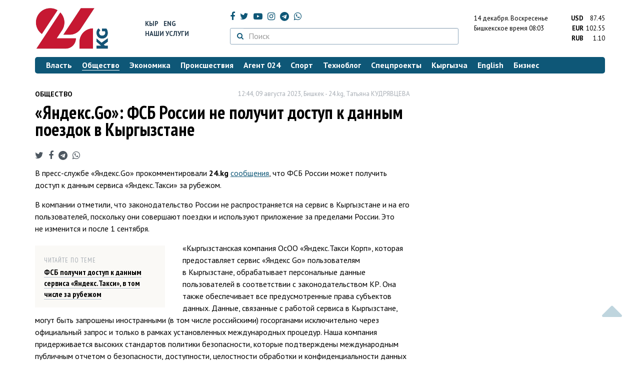

--- FILE ---
content_type: text/html; charset=UTF-8
request_url: https://24.kg/obschestvo/272112_yandeksGo_fsb_rossii_nepoluchit_dostup_kdannyim_poezdok_vkyirgyizstane/
body_size: 14517
content:
<!DOCTYPE html> <html lang="ru-RU"> <head> <meta charset="UTF-8"> <meta name="csrf-param" content="_csrf">
<meta name="csrf-token" content="6ZNjBRc9yMbjyg8bbrFxQtblX1yscnywJAwmhOU47_y2wiczQwn6qK2yXS4q2FwM55QyPvMfI9JUbmzcnw3cqw=="> <script async src="https://www.googletagmanager.com/gtag/js?id=G-K616MXZCLM"></script> <script> window.dataLayer = window.dataLayer || []; function gtag(){dataLayer.push(arguments);} gtag('js', new Date()); gtag('config', 'G-K616MXZCLM'); </script> <title>«Яндекс.Go»: ФСБ России не получит доступ к данным поездок в Кыргызстане - | 24.KG</title> <meta http-equiv="X-UA-Compatible" content="IE=edge"> <meta name="viewport" content="width=device-width, initial-scale=1.0, minimum-scale=1.0, user-scalable=no"/> <meta name="format-detection" content="telephone=no"> <meta name="description" content="В пресс-службе «Яндекс.Go» прокомментировали 24.kg сообщения, что ФСБ России может получить доступ к данным сервиса «Яндекс.Такси» за рубежом.">
<meta name="title" content="«Яндекс.Go»: ФСБ России не получит доступ к данным поездок в Кыргызстане
">
<meta name="author" content="Татьяна КУДРЯВЦЕВА">
<meta property="og:description" content="В пресс-службе «Яндекс.Go» прокомментировали 24.kg сообщения, что ФСБ России может получить доступ к данным сервиса «Яндекс.Такси» за рубежом.">
<meta property="og:title" content="«Яндекс.Go»: ФСБ России не получит доступ к данным поездок в Кыргызстане - | 24.KG">
<meta property="og:image" content="https://24.kg/files/media/304/304679.jpg">
<meta name="image_src" content="https://24.kg/files/media/304/304679.jpg">
<meta name="twitter:image:src" content="https://24.kg/files/media/304/304679.jpg">
<meta property="og:url" content="https://24.kg/obschestvo/272112_yandeksGo_fsb_rossii_nepoluchit_dostup_kdannyim_poezdok_vkyirgyizstane/">
<meta property="og:type" content="article">
<meta property="og:site_name" content="24.kg">
<meta property="article:publisher" content="https://www.facebook.com/www.24.kg">
<meta property="article:published_time" content="2023-08-09T12:44:00+06:00">
<meta property="article:modified_time" content="2023-08-09T12:48:26+06:00">
<meta property="article:section" content="Общество">
<meta name="twitter:description" content="В пресс-службе «Яндекс.Go» прокомментировали 24.kg сообщения, что ФСБ России может получить доступ к данным сервиса «Яндекс.Такси» за рубежом.">
<meta name="twitter:card" content="summary_large_image">
<meta name="twitter:site" content="@_24_kg">
<meta name="twitter:site:id" content="249014600">
<meta name="twitter:title" content="«Яндекс.Go»: ФСБ России не получит доступ к данным поездок в Кыргызстане
">
<meta name="googlebot" content="index">
<meta id="mref" name="referrer" content="origin">
<meta name="keywords" content="новости, новости Кыргызстана, новости Киргизии, Кыргызстан, Бишкек, новости Бишкека, Киргизия, важное, новости сегодня">
<meta name="yandex-verification" content="7ce61452432d0247">
<meta name="yandex-verification" content="ac9b98a71e767119">
<meta name="google-site-verification" content="EZHHOrSGaC9q4eF38uFeqq1kTts6aYeNxX_NCqwI2xE">
<meta property="fb:app_id" content="942470665830749">
<meta property="og:locale" content="ru_ru">
<link href="https://24.kg/obschestvo/272112_yandeksGo_fsb_rossii_nepoluchit_dostup_kdannyim_poezdok_vkyirgyizstane/amp/" rel="amphtml">
<link href="/assets/7a772a43/images/ico/apple-touch-icon.png" rel="apple-touch-icon" sizes="72x72">
<link type="image/png" href="/assets/7a772a43/images/ico/favicon-32x32.png" rel="icon" sizes="32x32">
<link type="image/png" href="/assets/7a772a43/images/ico/favicon-16x16.png" rel="icon" sizes="16x16">
<link href="/assets/7a772a43/images/ico/manifest.json" rel="manifest">
<link href="/assets/7a772a43/images/ico/safari-pinned-tab.svg" rel="mask-icon" color="#5bbad5">
<link href="/assets/7a772a43/images/ico/favicon.ico" rel="shortcut icon">
<link rel="msapplication-config" content="/assets/7a772a43/images/ico/browserconfig.xml">
<link rel="theme-color" content="#ffffff">
<link type="application/rss+xml" href="/oshskie_sobytija/rss/" title="Ошские события" rel="alternate">
<link type="application/rss+xml" href="/vybory/rss/" title="Выборы" rel="alternate">
<link type="application/rss+xml" href="/politika/rss/" title="Политика" rel="alternate">
<link type="application/rss+xml" href="/parlament/rss/" title="Парламент" rel="alternate">
<link type="application/rss+xml" href="/ekonomika/rss/" title="Экономика" rel="alternate">
<link type="application/rss+xml" href="/obschestvo/rss/" title="Общество" rel="alternate">
<link type="application/rss+xml" href="/ljudi_i_sudby/rss/" title="Люди и судьбы" rel="alternate">
<link type="application/rss+xml" href="/bishkek_24/rss/" title="Бишкек-24" rel="alternate">
<link type="application/rss+xml" href="/velikaja_pobeda/rss/" title="Великая Победа" rel="alternate">
<link type="application/rss+xml" href="/reportazhi/rss/" title="Репортажи" rel="alternate">
<link type="application/rss+xml" href="/kriminal/rss/" title="Криминал" rel="alternate">
<link type="application/rss+xml" href="/proisshestvija/rss/" title="Происшествия" rel="alternate">
<link type="application/rss+xml" href="/biznes_info/rss/" title="Бизнес" rel="alternate">
<link type="application/rss+xml" href="/sport/rss/" title="Спорт" rel="alternate">
<link type="application/rss+xml" href="/kadry/rss/" title="Кадры" rel="alternate">
<link type="application/rss+xml" href="/kultura/rss/" title="Культура" rel="alternate">
<link type="application/rss+xml" href="/pro_kino/rss/" title="Про кино" rel="alternate">
<link type="application/rss+xml" href="/tsentralnaja_azija/rss/" title="Центральная Азия" rel="alternate">
<link type="application/rss+xml" href="/sng/rss/" title="СНГ" rel="alternate">
<link type="application/rss+xml" href="/zdorove/rss/" title="Здоровье" rel="alternate">
<link type="application/rss+xml" href="/v_mire/rss/" title="В мире" rel="alternate">
<link type="application/rss+xml" href="/tehnoblog/rss/" title="Техноблог" rel="alternate">
<link type="application/rss+xml" href="/finansy/rss/" title="Финансы" rel="alternate">
<link type="application/rss+xml" href="/eaes/rss/" title="ЕАЭС" rel="alternate">
<link type="application/rss+xml" href="/vlast/rss/" title="Власть" rel="alternate">
<link type="application/rss+xml" href="/agent_024/rss/" title="Агент 024" rel="alternate">
<link type="application/rss+xml" href="/spetsproekty/rss/" title="Спецпроекты" rel="alternate">
<link href="https://fonts.googleapis.com/css?family=PT+Sans+Narrow:400,700|PT+Sans:400,400i,700,700i|PT+Serif:400,400i,700,700i&amp;amp;subset=cyrillic" rel="stylesheet">
<link href="/assets/368fcb76aa6d9a493e9d85942ee97cf2.css?v=1663139712" rel="stylesheet"> <script>window.yaContextCb = window.yaContextCb || []</script> <script src="https://yandex.ru/ads/system/context.js" async></script> </head> <body > <div class="topBanner hidden-print"> <div class="container"> <div id="43_w8" data-ox-phs='{"36":{"min":1200},"51":{"min":992,"max":1199},"52":{"min":768,"max":991},"53":{"max":767}}'></div> </div> </div> <div class="bottomBanner hidden-print"> <div class="container"> <a href="#" class="close-banner"><i class="fa fa-times-circle-o"></i></a> <div id="43_w9" data-ox-phs='{"133":{"min":1200},"134":{"min":992,"max":1199},"135":{"min":768,"max":991},"136":{"max":767}}'></div> </div> </div> <div class="side-banners hidden-print"> <div class="side-banners-item side-banners-left"> <div id="43_w10" data-ox-phs='{"129":{"min":1200},"130":{"min":992,"max":1199},"131":{"min":768,"max":991}}'></div> </div> <div class="side-banners-item side-banners-right"> <div id="43_w11" data-ox-phs='{"132":{"min":1200},"130":{"min":992,"max":1199},"131":{"min":768,"max":991}}'></div> </div> </div> <div class="container"> <header class="row hidden-print"> <div class="col-lg-2 col-md-2 col-sm-2 col-xs-5 logo"> <a href="/"> <img class="visible-lg visible-xs" src="/assets/7a772a43/images/logo.png" alt="www.24.kg - КЫРГЫЗСТАН"><img class="visible-md" src="/assets/7a772a43/images/logo-md.png" alt="www.24.kg - КЫРГЫЗСТАН"><img class="visible-sm" src="/assets/7a772a43/images/logo-sm.png" alt="www.24.kg - КЫРГЫЗСТАН"> </a> </div> <div class="col-lg-2 col-md-2 col-sm-2 lang hidden-xs"> <div> <a href="/kyrgyzcha/">Кыр</a> <a href="/english/">Eng</a> </div> <div><a href="/about/services.html">Наши услуги</a></div> </div> <div class="col-lg-5 col-md-4 col-sm-4 hidden-xs socCont"> <div class="social"> <a target="_blank" href="https://www.facebook.com/www.24.kg/" rel="nofollow"><i class="fa fa-facebook" aria-hidden="true"></i></a> <a target="_blank" href="https://twitter.com/_24_kg" rel="nofollow"><i class="fa fa-twitter" aria-hidden="true"></i></a> <a target="_blank" href="https://www.youtube.com/channel/UCkKzgNm1_pyPPHKigI75MoQ" rel="nofollow"><i class="fa fa-youtube-play" aria-hidden="true"></i></a> <a target="_blank" href="https://www.instagram.com/24_kg/"><i class="fa fa-instagram" aria-hidden="true"></i></a> <a target="_blank" href="https://t.me/news24kg/"><i class="fa fa-telegram" aria-hidden="true"></i></a> <a target="_blank" href="https://wa.me/996555312024"><i class="fa fa-whatsapp" aria-hidden="true"></i></a> </div> <div class="search"> <form id="w12" action="/poisk_po_sajtu/" method="get"> <div class="input-group"> <span class="input-group-btn"> <button class="btn btn-default" type="submit"> <i class="fa fa-search" aria-hidden="true"></i> </button> </span>
<input type="text" id="searchform-text" class="form-control" name="SearchForm[text]" placeholder="Поиск"> </div> </form></div> </div> <div class="col-lg-3 col-md-4 col-sm-4 col-xs-7"> <div class="lang hidden-lg hidden-md hidden-sm"> <div> <a href="/kyrgyzcha/">Кыр</a> <a href="/english/">Eng</a> </div> <div><a href="/about/services.html">Наши услуги</a></div> </div> <div class="row"> <div class="col-xs-7 col-sm-7 col-md-8 pdr-0"> <div class="weather"> <span class="hidden-xs"> 14 декабря. <span style="text-transform: capitalize;"> воскресенье </span> </span> <span class="hidden-sm hidden-md hidden-lg"> 14 дек. <span style="text-transform: capitalize;"> вс. </span> </span><br/> <span class="hidden-sm hidden-xs">Бишкекское время</span> <span class="hidden-md hidden-lg">Время</span> 08:03
<!-- --> </div> </div> <div class="col-xs-5 col-sm-5 col-md-4 pdl-0 text-right"> <div class="currency " id="currencies"> <div data="87.45"> <b>USD</b><span> 87.45 </span> </div> <div data="102.55"> <b>EUR</b><span> 102.55 </span> </div> <div data="1.1"> <b>RUB</b><span> 1.10 </span> </div> </div>
<div id="currencies_popover" style="display: none"> <table class="table-striped table-hover"> <tr> <td> <b>USD</b> </td> <td> <div> <span>87.45</span> </div> </td> </tr> <tr> <td> <b>EUR</b> </td> <td> <div> <span>102.55</span> </div> </td> </tr> <tr> <td> <b>RUB</b> </td> <td> <div> <span>1.10</span> </div> </td> </tr> <tr> <td> <b>KZT</b> </td> <td> <div> <span>0.17</span> </div> </td> </tr> <tr> <td> <b>UZS</b> </td> <td> <div> <span>0.01</span> </div> </td> </tr> </table>
</div> </div> </div> </div> </header> <nav class="navbar hidden-print" id="menu"> <div class="navbar-header"> <button type="button" class="navbar-toggle menuMenuButton"> <i class="fa fa-align-justify" aria-hidden="true"></i> Рубрикатор </button>
<button class="navbar-toggle pull-right searchButton"><i class="fa fa-search" aria-hidden="true"></i></button>
<div id="searchForm"> <div class="title"><i class="fa fa-search" aria-hidden="true"></i> Поиск по сайту <span class="close closeSearchForm"><i class="fa fa-times" aria-hidden="true"></i></span> </div> <form id="w13" action="/poisk_po_sajtu/" method="get">
<input type="text" id="searchform-text" class="form-control" name="SearchForm[text]" placeholder="Поиск"> <button type="submit" class="btn btn-default">Найти</button> </form></div> </div> <div id="mainMenu"> <div class="title hidden-sm hidden-md hidden-lg"><i class="fa fa-bars" aria-hidden="true"></i> Рубрикатор <span class="close closeMainMenu"><i class="fa fa-times" aria-hidden="true"></i></span> </div> <ul class="nav navbar-nav"><li><a href="/vlast/"><span>Власть</span></a></li>
<li class="active"><a href="/obschestvo/"><span>Общество</span></a></li>
<li><a href="/ekonomika/"><span>Экономика</span></a></li>
<li><a href="/proisshestvija/"><span>Происшествия</span></a></li>
<li><a href="/agent_024/"><span>Агент 024</span></a></li>
<li><a href="/sport/"><span>Спорт</span></a></li>
<li><a href="/tehnoblog/"><span>Техноблог</span></a></li>
<li><a href="/spetsproekty/"><span>Спецпроекты</span></a></li>
<li><a href="/kyrgyzcha/"><span>Кыргызча</span></a></li>
<li><a href="/english/"><span>English</span></a></li>
<li><a href="/biznes_info/"><span>Бизнес</span></a></li></ul> </div><!-- /.navbar-collapse --> </nav> <div class="row"> <div class="col-xs-12"> <div id="43_w14" class="mgb20 hidden-print" data-ox-phs='{"37":{"min":1200},"54":{"min":992,"max":1199},"55":{"min":768,"max":991},"56":{"max":767}}'></div> <div id="43_w15" class="mgb20 hidden-print" data-ox-phs='{"112":{"min":1200},"113":{"min":992,"max":1199},"114":{"min":768,"max":991},"115":{"max":767}}'></div> </div> </div> <div class="row" id="content-wrapper"> <div class="col-sm-8 col-xs-12"> <script type="application/ld+json"> {"@context":"https:\/\/schema.org","@type":"BreadcrumbList","itemListElement":[{"@type":"ListItem","position":1,"name":"\u041e\u0431\u0449\u0435\u0441\u0442\u0432\u043e","item":"https:\/\/24.kg\/obschestvo\/"},{"@type":"ListItem","position":2,"name":"&laquo;\u042f\u043d\u0434\u0435\u043a\u0441.Go&raquo;: \u0424\u0421\u0411 \u0420\u043e\u0441\u0441\u0438\u0438 \u043d\u0435&nbsp;\u043f\u043e\u043b\u0443\u0447\u0438\u0442 \u0434\u043e\u0441\u0442\u0443\u043f \u043a&nbsp;\u0434\u0430\u043d\u043d\u044b\u043c \u043f\u043e\u0435\u0437\u0434\u043e\u043a \u0432&nbsp;\u041a\u044b\u0440\u0433\u044b\u0437\u0441\u0442\u0430\u043d\u0435\n","item":"https:\/\/24.kg\/obschestvo\/272112_yandeksGo_fsb_rossii_nepoluchit_dostup_kdannyim_poezdok_vkyirgyizstane\/"}]} </script> <div itemscope itemtype="http://schema.org/NewsArticle" itemid="https://24.kg/obschestvo/272112_yandeksGo_fsb_rossii_nepoluchit_dostup_kdannyim_poezdok_vkyirgyizstane/"> <meta itemprop="dateModified" content="2023-08-09\"/> <meta itemprop="headline" content="&laquo;Яндекс.Go&raquo;: ФСБ России не&nbsp;получит доступ к&nbsp;данным поездок в&nbsp;Кыргызстане
"/> <div class="row"> <div itemprop="articleSection" class="col-xs-4 newsCat"> <a href="/obschestvo/"> Общество </a> </div> <div class="col-xs-8 text-right newsDate hidden-xs"><span itemprop='datePublished' content='2023-08-09\'>12:44, 09 августа 2023</span>, Бишкек - <span itemprop='publisher' itemscope itemtype='http://schema.org/Organization'><span itemprop='name'>24.kg</span><meta itemprop='address' content='720001, Республика Кыргызстан, г. Бишкек, ул.Манасчы Сагымбая, 77'><meta itemprop='telephone' content='+996 (312) 66-01-88'><span itemprop='logo' itemscope itemtype='http://schema.org/ImageObject'><link itemprop='contentUrl' href='https://24.kg/assets/7a772a43/images/logo.png'><link itemprop='url' href='https://24.kg/assets/7a772a43/images/logo.png'></span></span>, <span itemprop='author' itemscope itemtype='http://schema.org/Person'><span itemprop='name' class='text-nowrap'>Татьяна КУДРЯВЦЕВА </span></span></div> </div> <h1 itemprop="name" class="newsTitle">&laquo;Яндекс.Go&raquo;: ФСБ России не&nbsp;получит доступ к&nbsp;данным поездок в&nbsp;Кыргызстане
</h1> <div class="row"> <div class="col-xs-12 newsDate hidden-sm hidden-md hidden-lg"><span itemprop='datePublished' content='2023-08-09\'>12:44, 09 августа 2023</span>, Бишкек - <span itemprop='publisher' itemscope itemtype='http://schema.org/Organization'><span itemprop='name'>24.kg</span><meta itemprop='address' content='720001, Республика Кыргызстан, г. Бишкек, ул.Манасчы Сагымбая, 77'><meta itemprop='telephone' content='+996 (312) 66-01-88'><span itemprop='logo' itemscope itemtype='http://schema.org/ImageObject'><link itemprop='contentUrl' href='https://24.kg/assets/7a772a43/images/logo.png'><link itemprop='url' href='https://24.kg/assets/7a772a43/images/logo.png'></span></span>, <span itemprop='author' itemscope itemtype='http://schema.org/Person'><span itemprop='name' class='text-nowrap'>Татьяна КУДРЯВЦЕВА </span></span></div> </div> <span itemprop='image' itemscope itemtype='http://schema.org/ImageObject'>
<meta itemprop='width' content='750'/>
<meta itemprop='height' content='565'/>
<link itemprop='contentUrl' href='https://24.kg/files/media/151/151816.png'/>
<link itemprop='url' href='https://24.kg/files/media/151/151816.png'/>
</span>
<noindex> <div class="row hidden-print"> <div class="col-xs-12 social social-links"> <a rel="nofollow" target="_blank" href="https://twitter.com/intent/tweet?text=«Яндекс.Go»: ФСБ России не получит доступ к данным поездок в Кыргызстане
&url=https://24.kg/obschestvo/272112/"><i class="fa fa-twitter" aria-hidden="true"></i></a> <a rel="nofollow" target="_blank" href="https://www.facebook.com/dialog/feed?app_id=942470665830749&redirect_uri=https://24.kg/obschestvo/272112/&link=https://24.kg/obschestvo/272112/"><i class="fa fa-facebook" aria-hidden="true"></i></a> <a rel="nofollow" target="_blank" href="https://telegram.me/share/url?url=https://24.kg/obschestvo/272112/&text=«Яндекс.Go»: ФСБ России не получит доступ к данным поездок в Кыргызстане
"><i class="fa fa-telegram" aria-hidden="true"></i></a> <a rel="nofollow" target="_blank" href="https://wa.me/?text=https://24.kg/obschestvo/272112/"><i class="fa fa-whatsapp" aria-hidden="true"></i></a> </div> </div>
</noindex> <div class="cont" itemprop="articleBody"> <p>В&nbsp;пресс-службе &laquo;Яндекс.Go&raquo; прокомментировали <strong>24.kg</strong> <a href="https://24.kg/obschestvo/272097_fsb_poluchit_dostup_kdannyim_servisa_yandekstaksi_vtom_chisle_zarubejom/">сообщения</a>, что ФСБ России может получить доступ к&nbsp;данным сервиса &laquo;Яндекс.Такси&raquo; за&nbsp;рубежом.</p>
<p>В&nbsp;компании отметили, что законодательство России не&nbsp;распространяется на&nbsp;сервис в&nbsp;Кыргызстане и&nbsp;на&nbsp;его пользователей, поскольку они совершают поездки и&nbsp;используют приложение за&nbsp;пределами России. Это не&nbsp;изменится и&nbsp;после 1&nbsp;сентября.</p>
<div class="poTeme">
<div class="title">Читайте по&nbsp;теме</div>
<div class="one"><a href="https://24.kg/obschestvo/272097_fsb_poluchit_dostup_knbspdannyim_servisa_laquoyandekstaksiraquo_vnbsptom_chisle_zanbsprubejom/"><span data-mce-mark="1">ФСБ получит доступ к&nbsp;данным сервиса &laquo;Яндекс.Такси&raquo;, в&nbsp;том числе за&nbsp;рубежом </span></a></div>
</div>
<p>&laquo;Кыргызстанская компания ОсОО &laquo;Яндекс.Такси Корп&raquo;, которая предоставляет сервис &laquo;Яндекс&nbsp;Go&raquo; пользователям в&nbsp;Кыргызстане, обрабатывает персональные данные пользователей в&nbsp;соответствии с&nbsp;законодательством КР. Она также обеспечивает все предусмотренные права субъектов данных. Данные, связанные с&nbsp;работой сервиса в&nbsp;Кыргызстане, могут быть запрошены иностранными (в&nbsp;том числе российскими) госорганами исключительно через официальный запрос и&nbsp;только в&nbsp;рамках установленных международных процедур. Наша компания придерживается высоких стандартов политики безопасности, которые подтверждены международным публичным отчетом о&nbsp;безопасности, доступности, целостности обработки и&nbsp;конфиденциальности данных SOC2/3&raquo;,&nbsp;&mdash; заключили в&nbsp;&laquo;Яндекс.Go&raquo;.</p> </div>
<noindex> <div class="row hidden-print"> <div class="col-xs-12 social social-links"> <a rel="nofollow" target="_blank" href="https://twitter.com/intent/tweet?text=«Яндекс.Go»: ФСБ России не получит доступ к данным поездок в Кыргызстане
&url=https://24.kg/obschestvo/272112/"><i class="fa fa-twitter" aria-hidden="true"></i></a> <a rel="nofollow" target="_blank" href="https://www.facebook.com/dialog/feed?app_id=942470665830749&redirect_uri=https://24.kg/obschestvo/272112/&link=https://24.kg/obschestvo/272112/"><i class="fa fa-facebook" aria-hidden="true"></i></a> <a rel="nofollow" target="_blank" href="https://telegram.me/share/url?url=https://24.kg/obschestvo/272112/&text=«Яндекс.Go»: ФСБ России не получит доступ к данным поездок в Кыргызстане
"><i class="fa fa-telegram" aria-hidden="true"></i></a> <a rel="nofollow" target="_blank" href="https://wa.me/?text=https://24.kg/obschestvo/272112/"><i class="fa fa-whatsapp" aria-hidden="true"></i></a> </div> </div>
</noindex> <div class="row mgb30 hidden-print"> <div class="col-xs-12 col-sm-8 newsLink">Ссылка: <span id="article-link">https://24.kg/obschestvo/272112/</span> <a href="javascript:;" class="clipboard" data-clipboard-target="#article-link" data-title="Ссылка скопирована" style="font-size: 13px" ><i class="fa fa-clipboard"></i></a> <br/> просмотров: 5283 </div> <div class="col-xs-12 col-sm-4 text-right newsPrintLink"> <a href="javascript:window.print();"><i class="fa fa-print" aria-hidden="true"></i> Версия для печати </a> </div> </div>
</div>
<div class="row"> <div class="col-lg-12"> <div id="43_w0" class="mgb40 hidden-print" data-ox-phs='{"50":{"min":1200},"93":{"min":992,"max":1199},"94":{"min":768,"max":991},"95":{"max":767}}'></div> </div>
</div>
<div class="row"> <div class="col-lg-12"> <div id="43_w1" class="mgb40 hidden-print" data-ox-phs='{"141":{"min":1200},"142":{"min":992,"max":1199},"143":{"min":768,"max":991},"144":{"max":767}}'></div> </div>
</div> <div class="row lineNews mgb40 hidden-print"> <div class="col-xs-12"> <div class="lineTitle"> Материалы по теме <div class="line" style="margin-bottom: 10px;"></div> </div> </div> <div class="col-xs-12"> <div class="one"> <div class="title"> <a data-pjax="0" href="/obschestvo/312707_kompaniya_yandeks_taksi_otvetila_naobvineniya_gknb_vuklonenii_otnalogov/"><span>Компания &laquo;Яндекс. Такси&raquo; ответила на&nbsp;обвинения ГКНБ в&nbsp;уклонении от&nbsp;налогов
</span></a> </div> </div> <div class="one"> <div class="title"> <a data-pjax="0" href="/proisshestvija/312698_vofise_yandeks_taksi_vbishkeke_proshli_obyiski/"><span>В&nbsp;офисе &laquo;Яндекс. Такси&raquo; в&nbsp;Бишкеке прошли обыски
</span></a> <a data-pjax="0" href="/proisshestvija/312698_vofise_yandeks_taksi_vbishkeke_proshli_obyiski/" title="фото"><i class="fa fa-camera" aria-hidden="true"></i></a> </div> </div> <div class="one"> <div class="title"> <a data-pjax="0" href="/obschestvo/290692_kyirgyizstan_vnes_yandekstaksi_vreestr_monopolistov/"><span>Кыргызстан внес &laquo;Яндекс.Такси&raquo; в&nbsp;реестр монополистов
</span></a> </div> </div> <div class="one"> <div class="title"> <a data-pjax="0" href="/obschestvo/287282_tarifyi_izatratyi_voditeley_servisa_yandekstaksi_obsudili_vgosantimonopolii/"><span>Тарифы и&nbsp;затраты водителей сервиса &laquo;Яндекс.Такси&raquo; обсудили в&nbsp;Госантимонополии
</span></a> </div> </div> <div class="one"> <div class="title"> <a data-pjax="0" href="/obschestvo/287136_voshe_dohod_voditeley_vyiros_na7protsentov_yandeksGo_otvetil_mitinguyuschim/"><span>В&nbsp;Оше доход водителей вырос на&nbsp;7&nbsp;процентов. &laquo;Яндекс&nbsp;Gо&raquo; ответил митингующим
</span></a> </div> </div> <div class="one"> <div class="title"> <a data-pjax="0" href="/obschestvo/278484_layfhak_kak_deshevle_ezdit_nataksi_vbishkeke/"><span>Лайфхак. Как дешевле ездить на&nbsp;такси в&nbsp;Бишкеке
</span></a> </div> </div> <div class="one"> <div class="title"> <a data-pjax="0" href="/obschestvo/272385_vyandeksGo_prokommentirovali_zapros_agentstva_pozaschite_personalnyih_dannyih/"><span>В&nbsp;&laquo;Яндекс&nbsp;Go&raquo; прокомментировали запрос Агентства по&nbsp;защите персональных данных
</span></a> </div> </div> <div class="one"> <div class="title"> <a data-pjax="0" href="/obschestvo/272380_vyandekstaksi_otpravili_zapros_izuchat_zakonnost_obrabotki_dannyih_grajdankr/"><span>В&nbsp;&laquo;Яндекс.Такси&raquo; отправили запрос. Изучат законность обработки данных граждан&nbsp;КР
</span></a> </div> </div> <div class="one"> <div class="title"> <a data-pjax="0" href="/obschestvo/266332_ministerstvo_truda_kyirgyizstana_ikompaniya_yandeks_taksi_podpisali_memorandum_/"><span>Министерство труда Кыргызстана и&nbsp;компания &laquo;Яндекс Такси&raquo; подписали меморандум </span></a> <a data-pjax="0" href="/obschestvo/266332_ministerstvo_truda_kyirgyizstana_ikompaniya_yandeks_taksi_podpisali_memorandum_/" title="фото"><i class="fa fa-camera" aria-hidden="true"></i></a> </div> </div> <div class="one"> <div class="title"> <a data-pjax="0" href="/proisshestvija/259456_vtokmake_sotrudniku_ofisa_yandekstaksi_ugrojali_onobratilsya_vmilitsiyu/"><span>В&nbsp;Токмаке сотруднику офиса &laquo;Яндекс.Такси&raquo; угрожали. Он&nbsp;обратился в&nbsp;милицию
</span></a> <a data-pjax="0" href="/proisshestvija/259456_vtokmake_sotrudniku_ofisa_yandekstaksi_ugrojali_onobratilsya_vmilitsiyu/" title="фото"><i class="fa fa-camera" aria-hidden="true"></i></a> <a data-pjax="0" href="/proisshestvija/259456_vtokmake_sotrudniku_ofisa_yandekstaksi_ugrojali_onobratilsya_vmilitsiyu/" title="видео"><i class="fa fa-youtube-play" aria-hidden="true"></i></a> </div> </div> </div> </div>
<div class="row"> <div class="col-xs-12"> <div id="43_w2" class="mgb20 hidden-print" data-ox-phs='{"96":{"min":1200},"97":{"min":992,"max":1199},"98":{"min":768,"max":991},"99":{"max":767}}'></div> </div>
</div>
<div class="row"> <div class="col-xs-12"> <div id="43_w3" class="mgb20 hidden-print" data-ox-phs='{"100":{"min":1200},"101":{"min":992,"max":1199},"102":{"min":768,"max":991},"103":{"max":767}}'></div> </div>
</div> </div> <div class="col-sm-4 hidden-xs hidden-print"> <div id="43_w4" class="mgb40 hidden-print" data-ox-phs='{"47":{"min":1200},"84":{"min":992,"max":1199},"85":{"min":768,"max":991},"86":{"max":767}}'></div> <div id="43_w5" class="mgb40 hidden-print" data-ox-phs='{"48":{"min":1200},"87":{"min":992,"max":1199},"88":{"min":768,"max":991},"89":{"max":767}}'></div> <div id="scrollable-banners"> <div id="43_w6" class="mgb40 hidden-print" data-ox-phs='{"49":{"min":1200},"90":{"min":992,"max":1199},"91":{"min":768,"max":991},"92":{"max":767}}'></div><div id="43_w7" class="mgb40 hidden-print" data-ox-phs='{"137":{"min":1200},"138":{"min":992,"max":1199},"139":{"min":768,"max":991},"140":{"max":767}}'></div> </div> </div> </div> <div class="hidden-print">
<div class="row"> <div class="col-xs-12"> <div class="lineTitle"> Популярные новости <div class="line"></div> </div> </div>
</div>
<div class="row blockNews"> <div class="row"> <div class="col-sm-3 col-xs-6 "> <a href="/obschestvo/354002_chto_jdet_bishkekchan_navyihodnyih_prognoz_pogodyi_na11-14_dekabrya/" class="title"> <img src="/thumbnails/0e951/4dd33/414070_w263_h198.jpeg" alt="Что ждет бишкекчан на&amp;nbsp;выходных. Прогноз погоды на&amp;nbsp;11-14 декабря
"> <span>Что ждет бишкекчан на&nbsp;выходных. Прогноз погоды на&nbsp;11-14 декабря
</span> </a> </div> <div class="col-sm-3 col-xs-6 "> <a href="/obschestvo/54338_test_naskolko_horosho_vyiznaete_tvorchestvo_chingiza_aytmatova/" class="title"> <img src="/thumbnails/8574b/e510d/34648_w263_h198.png" alt="Тест: насколько хорошо вы&amp;nbsp;знаете творчество Чингиза Айтматова
"> <span>Тест: насколько хорошо вы&nbsp;знаете творчество Чингиза Айтматова
</span> </a> </div> <div class="col-xs-12 visible-xs"></div> <div class="col-sm-3 col-xs-6 "> <a href="/obschestvo/354339_novogodnie_kanikulyi_vkyirgyizstane_planiruyut_prodlit_do12yanvarya/" class="title"> <img src="/thumbnails/150ca/6eeb1/414422_w263_h198.jpg" alt="Новогодние каникулы в&amp;nbsp;Кыргызстане планируют продлить до&amp;nbsp;12&amp;nbsp;января
"> <span>Новогодние каникулы в&nbsp;Кыргызстане планируют продлить до&nbsp;12&nbsp;января
</span> </a> </div> <div class="col-sm-3 col-xs-6 "> <a href="/obschestvo/354278_kogda_iskolko_budut_otdyihat_kyirgyizstantsyi_v2026godu_grafik_vyihodnyih/" class="title"> <img src="/thumbnails/321d4/fc8c7/414402_w263_h198.jpg" alt="Когда и&amp;nbsp;сколько будут отдыхать кыргызстанцы в&amp;nbsp;2026&amp;nbsp;году: график выходных
"> <span>Когда и&nbsp;сколько будут отдыхать кыргызстанцы в&nbsp;2026&nbsp;году: график выходных
</span> </a> </div> <div class="col-xs-12 visible-xs"></div> </div> </div> <div class="row"> <div class="col-xs-12"> <!-- Sparrow --> <script type="text/javascript" data-key="565b790cb0c2668b16c7ce9255595f49"> (function(w, a) { (w[a] = w[a] || []).push({ 'script_key': '565b790cb0c2668b16c7ce9255595f49', 'settings': { 'w': 107503, 'sid': 10737 } }); if(!window['_Sparrow_embed']) { var node = document.createElement('script'); node.type = 'text/javascript'; node.async = true; node.src = 'https://widget.sparrow.ru/js/embed.js'; (document.getElementsByTagName('head')[0] || document.getElementsByTagName('body')[0]).appendChild(node); } else { window['_Sparrow_embed'].initWidgets(); } })(window, '_sparrow_widgets'); </script> <!-- /Sparrow --> </div> </div>
<div class="row"> <div class="col-xs-12"> <div class="lineTitle"> Бизнес <div class="line"></div> </div> </div>
</div>
<div class="row blockNews"> <div class="row"> <div class="col-sm-3 col-xs-6 "> <a href="/biznes_info/354444_poluchat_perevodyi_izrossii_teper_prosche_BAKAI_zapustil_Astrasend_vprilojenii_/" class="title"> <img src="/thumbnails/bfea6/ab87a/414650_w263_h198.jpg" alt="Получать переводы из&amp;nbsp;России теперь проще: BAKAI запустил Astrasend в&amp;nbsp;приложении "> <span>Получать переводы из&nbsp;России теперь проще: BAKAI запустил Astrasend в&nbsp;приложении </span> </a> </div> <div class="col-sm-3 col-xs-6 "> <a href="/biznes_info/354438_pokupayte_podarki_ivozvraschayte_keshbek_2protsenta_spremium-podpiskoy_OPrime/" class="title"> <img src="/thumbnails/ed2ba/6ecb5/414623_w263_h198.png" alt="Покупайте подарки и&amp;nbsp;возвращайте кешбэк 2&amp;nbsp;процента с&amp;nbsp;премиум-подпиской O!Prime
"> <span>Покупайте подарки и&nbsp;возвращайте кешбэк 2&nbsp;процента с&nbsp;премиум-подпиской O!Prime
</span> </a> </div> <div class="col-xs-12 visible-xs"></div> <div class="col-sm-3 col-xs-6 "> <a href="/biznes_info/354367_klientskoe_meropriyatie_Freedom_Pay_Freedom_Broker_iFreedom_Ticketon_vbishkeke/" class="title"> <img src="/thumbnails/1c0d1/4a851/414436_w263_h198.jpg" alt="Клиентское мероприятие Freedom Pay, Freedom Broker и&amp;nbsp;Freedom Ticketon в&amp;nbsp;Бишкеке
"> <span>Клиентское мероприятие Freedom Pay, Freedom Broker и&nbsp;Freedom Ticketon в&nbsp;Бишкеке
</span> </a> </div> <div class="col-sm-3 col-xs-6 "> <a href="/biznes_info/354240_mpts_elkart_iHUMO_zapuskayut_vzaimnyiy_ekvayring_mejdukr_iruz/" class="title"> <img src="/thumbnails/14e8f/34d78/414328_w263_h198.JPEG" alt="МПЦ (&amp;laquo;Элкарт&amp;raquo;) и&amp;nbsp;HUMO запускают взаимный эквайринг между&amp;nbsp;КР и&amp;nbsp;РУз
"> <span>МПЦ (&laquo;Элкарт&raquo;) и&nbsp;HUMO запускают взаимный эквайринг между&nbsp;КР и&nbsp;РУз
</span> </a> </div> <div class="col-xs-12 visible-xs"></div> </div> </div> <!-- SVK-Native Lenta Loader --> <script type="text/javascript" data-key="05187e56cce6ec71e229dc98e8bf27f0"> (function(w, a) { (w[a] = w[a] || []).push({ 'script_key': '05187e56cce6ec71e229dc98e8bf27f0', 'settings': { 'sid': 10737, 'type': 'lenta', } }); if(!window['_SVKNativeLoader']) { var node = document.createElement('script'); node.type = 'text/javascript'; node.async = true; node.src = '//widget.svk-native.ru/js/loader.js'; (document.getElementsByTagName('head')[0] || document.getElementsByTagName('body')[0]).appendChild(node); } else { window['_SVKNativeLoader'].initWidgets(); } })(window, '_svk_native_widgets'); </script> <!-- /SVK-Native Lenta Loader-->
<div class="row hidden-md hidden-lg"> <div class="col-xs-12"> <!-- SVK-Native --> <script type="text/javascript" data-key="3b86e315ae7833fe33a2bcdc954aacee"> (function(w, a) { (w[a] = w[a] || []).push({ 'script_key': '3b86e315ae7833fe33a2bcdc954aacee', 'settings': { 'w': 16314 } }); if(!window['_SVKNative_embed']) { var node = document.createElement('script'); node.type = 'text/javascript'; node.async = true; node.src = '//widget.svk-native.ru/js/embed.js'; (document.getElementsByTagName('head')[0] || document.getElementsByTagName('body')[0]).appendChild(node); } else { window['_SVKNative_embed'].initWidgets(); } })(window, '_svk_n_widgets'); </script> <!-- /SVK-Native --> </div>
</div> </div> </div> <footer class="footer"> <div class="container"> <ul class="nav hidden-print"><li><a href="/vlast/">Власть</a></li>
<li class="active"><a href="/obschestvo/">Общество</a></li>
<li><a href="/ekonomika/">Экономика</a></li>
<li><a href="/proisshestvija/">Происшествия</a></li>
<li><a href="/sport/">Спорт</a></li>
<li><a href="/whatsapp/">Агент 024</a></li>
<li><a href="/tehnoblog/">Техноблог</a></li>
<li><a href="/kyrgyzcha/">Кыргызча</a></li>
<li><a href="/english/">English</a></li>
<li><a href="/biznes_info/">Бизнес</a></li>
<li><a href="/video/">Видео</a></li></ul> <div class="row"> <div class="col-lg-9 col-md-9 col-sm-8 col-xs-12"> <div class="contact"> <div><i class="fa fa-phone" aria-hidden="true"></i><span>Телефон <a href="callto://+996312660188">+996 (312) 66-01-88</a></span></div> <div><i class="fa fa-envelope" aria-hidden="true"></i><span>Почта <a href="mailto:info@24.kg">info@24.kg</a></span> </div> </div> </div> <div class="col-lg-3 col-md-3 col-sm-4 hidden-xs hidden-print text-right"> <a href="https://yandex.ru/cy?base=0&amp;host=24.kg"><img src="//www.yandex.ru/cycounter?24.kg" width="88" height="31" alt="Индекс цитирования" border="0"/></a>. <!-- Yandex.Metrika informer --> <a href="https://metrika.yandex.ru/stat/?id=22715299&amp;from=informer" target="_blank" rel="nofollow"><img src="//informer.yandex.ru/informer/22715299/3_0_FFFFFFFF_FFFFFFFF_0_pageviews" style="width:88px; height:31px; border:0;" alt="Яндекс.Метрика" title="Яндекс.Метрика: данные за сегодня (просмотры, визиты и уникальные посетители)"/></a> <!-- /Yandex.Metrika informer --> <!-- Yandex.Metrika counter --> <noscript> <div><img src="//mc.yandex.ru/watch/22715299" style="position:absolute; left:-9999px;" alt=""/> </div> </noscript> <!-- /Yandex.Metrika counter --> </div> </div> <div class="row copy"> <div class="col-xs-12"> © ИА «24.kg» - Новости Кыргызстана. Все права защищены. Вся информация, размещенная на данном веб-сайте, предназначена только для персонального использования и не подлежит распространению без письменного разрешения ИА «24.kg». Редакция не несет ответственности за содержимое перепечатанных материалов и высказывания отдельных лиц. +18 <br/><br/> Кыргызстан, 720001, г. Бишкек, ул.Манасчы Сагымбая, 77 +996 312 660188 </div> </div> </div> <div class="visible-xs"></div> </footer> <div id="scroller" class="hidden-print"> <i class="fa fa-caret-up"></i> </div> <div id="43_w16" class="flscrn" data-ox-phs='{"145":{"min":1200},"146":{"min":992,"max":1199},"147":{"min":768,"max":991},"148":{"max":767}}'></div> <div style="display:none;"> <script language="javascript" type="text/javascript"> java = "1.0"; java1 = "" + "refer=" + escape(document.referrer) + "&amp;page=" + escape(window.location.href); document.cookie = "astratop=1; path=/"; java1 += "&amp;c=" + (document.cookie ? "yes" : "now"); </script> <script language="javascript1.1" type="text/javascript"> java = "1.1"; java1 += "&amp;java=" + (navigator.javaEnabled() ? "yes" : "now"); </script> <script language="javascript1.2" type="text/javascript"> java = "1.2"; java1 += "&amp;razresh=" + screen.width + 'x' + screen.height + "&amp;cvet=" + (((navigator.appName.substring(0, 3) == "Mic")) ? screen.colorDepth : screen.pixelDepth); </script> <script language="javascript1.3" type="text/javascript">java = "1.3"</script> <script language="javascript" type="text/javascript"> java1 += "&amp;jscript=" + java + "&amp;rand=" + Math.random(); document.write("<a href='//www.net.kg/stat.php?id=1839&amp;fromsite=1839' target='_blank'>" + "<img src='//www.net.kg/img.php?id=1839&amp;" + java1 + "' border='0' alt='WWW.NET.KG' width='0' height='0' /></a>"); </script> <noscript> <a href='//www.net.kg/stat.php?id=1839&amp;fromsite=1839' target='_blank'><img src="//www.net.kg/img.php?id=1839" border='0' alt='WWW.NET.KG' width='0' height='0'/></a> </noscript> </div> <div class="widget-last-news" data-state="closed"> <div class="container widget-last-news-inner"> <div class="row lineNews"> <div class="hidden-xs hidden-sm col-md-2"> <div class="lineTitle"> <a href="/">Лента новостей</a> </div> </div> <div class="col-xs-12 col-md-10"> <a href="#" title="Показать ещё" class="widget-last-news-toggler fa fa-angle-down"></a> <div class="widget-last-news-list"> <div class="lineDate"> 14 декабря, воскресенье </div> <div class="one"> <div class="time">00:15</div> <div class="title"> <a data-pjax="0" href="/obschestvo/354462_segodnya_vbishkeke_pogoda_meropriyatiya_datyi/" class="title-link"> <span class="full">Сегодня в Бишкеке. Погода, мероприятия, даты
</span> <span class="short">Сегодня в Бишкеке. Погода, мероприятия, даты
</span> </a> <a data-pjax="0" href="/obschestvo/354462_segodnya_vbishkeke_pogoda_meropriyatiya_datyi/" title="фото"><i class="fa fa-camera" aria-hidden="true"></i></a> </div> </div> <div class="lineDate"> 13 декабря, суббота </div> <div class="one"> <div class="time">21:32</div> <div class="title"> <a data-pjax="0" href="/tehnoblog/354416_zolotuyu_okamenelost_jivotnogo_vozrastom_450_millionov_let_nashli_vssha/" class="title-link"> <span>«Золотую» окаменелость животного возрастом 450 миллионов лет нашли в США
</span> </a> <a data-pjax="0" href="/tehnoblog/354416_zolotuyu_okamenelost_jivotnogo_vozrastom_450_millionov_let_nashli_vssha/" title="фото"><i class="fa fa-camera" aria-hidden="true"></i></a> </div> </div> <div class="one"> <div class="time">21:00</div> <div class="title"> <a data-pjax="0" href="/obschestvo/354448_prognoz_pogodyi_vkyirgyizstane_na14dekabrya_dnem_dojdi/" class="title-link"> <strong>Прогноз погоды в Кыргызстане на 14 декабря: днем дожди
</strong> </a> </div> </div> <div class="one"> <div class="time">20:52</div> <div class="title"> <a data-pjax="0" href="/sport/354508_chempionat_mira_poboksu_kyirgyizstanets_omar_livaza_zavoeval_serebro/" class="title-link"> <span>Чемпионат мира по боксу. Кыргызстанец Омар Ливаза завоевал серебро
</span> </a> <a data-pjax="0" href="/sport/354508_chempionat_mira_poboksu_kyirgyizstanets_omar_livaza_zavoeval_serebro/" title="фото"><i class="fa fa-camera" aria-hidden="true"></i></a> </div> </div> <div class="one"> <div class="time">19:00</div> <div class="title"> <a data-pjax="0" href="/vlast/354349_vkyirgyizstane_utverdili_tipovoy_ustav_dlya_vuzov_iposlevuzovskih_uchrejdeniy/" class="title-link"> <span>В Кыргызстане утвердили типовой устав для вузов и послевузовских учреждений
</span> </a> </div> </div> <div class="one"> <div class="time">18:17</div> <div class="title"> <a data-pjax="0" href="/ekonomika/354520_bishkek_primet_forum_v51_tsentralnaya_aziya_issha_obsudyat_novyie_prioritetyi/" class="title-link"> <span>Бишкек примет форум «В5+1»: Центральная Азия и США обсудят новые приоритеты
</span> </a> <a data-pjax="0" href="/ekonomika/354520_bishkek_primet_forum_v51_tsentralnaya_aziya_issha_obsudyat_novyie_prioritetyi/" title="фото"><i class="fa fa-camera" aria-hidden="true"></i></a> </div> </div> <div class="one hidden-xs hidden-sm"> <div class="time">17:58</div> <div class="title"> <a data-pjax="0" href="/obschestvo/354351_umintsifryi_sokratili_polnomochiya_izfunktsiy_isklyuchili_uchet_naseleniya/" class="title-link"> <span>У Минцифры сократили полномочия: из функций исключили учет населения
</span> </a> </div> </div> <div class="one hidden-xs hidden-sm"> <div class="time">17:46</div> <div class="title"> <a data-pjax="0" href="/vlast/354519_sadyir_japarov_igraet_vfutbol_imejdu_matchami_podpisyivaet_dokumentyi/" class="title-link"> <span>Садыр Жапаров играет в футбол и между матчами подписывает документы
</span> </a> <a data-pjax="0" href="/vlast/354519_sadyir_japarov_igraet_vfutbol_imejdu_matchami_podpisyivaet_dokumentyi/" title="фото"><i class="fa fa-camera" aria-hidden="true"></i></a> </div> </div> <div class="one hidden-xs hidden-sm"> <div class="time">17:45</div> <div class="title"> <a data-pjax="0" href="/vlast/354518_itogi_vyiborov_vtsifrah_yavka_369protsenta_274_narusheniya_iotmenennyiy_okrug/" class="title-link"> <span>Итоги выборов в цифрах: явка — 36,9 процента, 274 нарушения и отмененный округ
</span> </a> </div> </div> <div class="one hidden-xs hidden-sm"> <div class="time">17:38</div> <div class="title"> <a data-pjax="0" href="/vlast/354517_tsik_krprokommentirovala_zayavlenie_predstavitelya_kandidata_eldara_abakirova/" class="title-link"> <span>ЦИК КР прокомментировала заявление представителя кандидата Эльдара Абакирова
</span> </a> </div> </div> </div> </div> </div> </div> </div> <script src="/assets/cf237608c3250a952ef56665ce15299e.js?v=1663139711"></script>
<script src="/assets/be6abd9f/src/jquery.autocomplete.js?v=1654115673"></script>
<script src="//ox.24.kg/www/delivery/spcjs.php?id=2&amp;amp;target=_blank"></script>
<script src="/assets/ea6eda4/js/render.js?v=1570777467"></script>
<script>(function(i,s,o,g,r,a,m){i['GoogleAnalyticsObject']=r;i[r]=i[r]||function(){
(i[r].q=i[r].q||[]).push(arguments)},i[r].l=1*new Date();a=s.createElement(o),
m=s.getElementsByTagName(o)[0];a.async=1;a.src=g;m.parentNode.insertBefore(a,m)
})(window,document,'script','//www.google-analytics.com/analytics.js','ga');
ga('create', 'UA-29049490-1', 'auto');
ga('send', 'pageview');
ga('require', 'displayfeatures'); (function (d, w, c) { (w[c] = w[c] || []).push(function () { try { w.yaCounter22715299 = new Ya.Metrika({ id: 22715299, webvisor: true, clickmap: true, trackLinks: true, accurateTrackBounce: true }); } catch (e) { } }); var n = d.getElementsByTagName("script")[0], s = d.createElement("script"), f = function () { n.parentNode.insertBefore(s, n); }; s.type = "text/javascript"; s.async = true; s.src = (d.location.protocol == "https:" ? "https:" : "http:") + "//mc.yandex.ru/metrika/watch.js"; if (w.opera == "[object Opera]") { d.addEventListener("DOMContentLoaded", f, false); } else { f(); } })(document, window, "yandex_metrika_callbacks");</script>
<script>jQuery(function ($) { $('.social-links a').on('click', function(e){ e.preventDefault(); window.open($(this).attr('href'),'', 'menubar=no,toolbar=no,resizable=yes,scrollbars=yes,height=600,width=600'); });
jQuery('#w12').yiiActiveForm([{"id":"searchform-text","name":"text","container":".field-searchform-text","input":"#searchform-text","validate":function (attribute, value, messages, deferred, $form) {yii.validation.string(value, messages, {"message":"Значение «Искать по фразе» должно быть строкой.","skipOnEmpty":1});}}], []);
jQuery('#w13').yiiActiveForm([{"id":"searchform-text","name":"text","container":".field-searchform-text","input":"#searchform-text","validate":function (attribute, value, messages, deferred, $form) {yii.validation.string(value, messages, {"message":"Значение «Искать по фразе» должно быть строкой.","skipOnEmpty":1});}}], []);
});</script> <div id="css-loaded"></div> </body> </html>